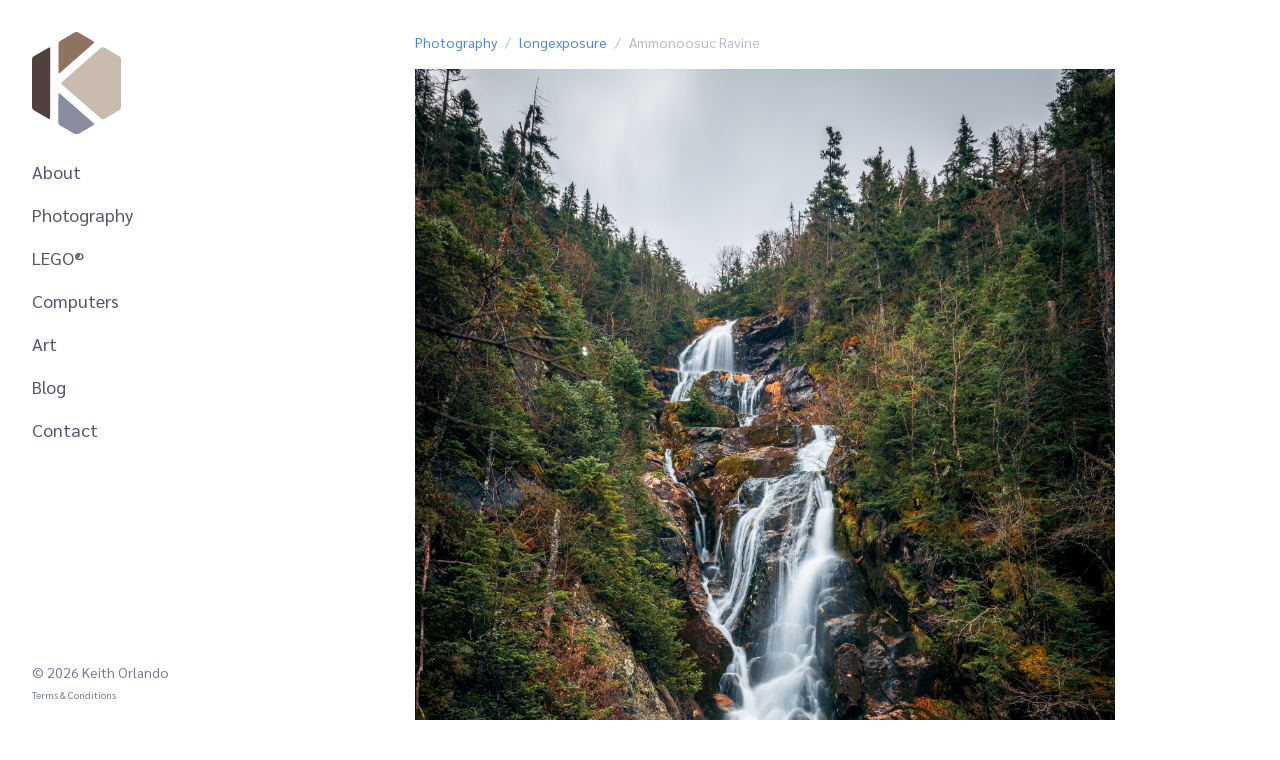

--- FILE ---
content_type: text/html; charset=utf-8
request_url: https://keithorlando.com/photography/p/20211017-ammonoosuc-ravine?t=longexposure
body_size: 1681
content:
<!doctype html>
<html lang="en" style="overflow: auto;height: 100vh;">
<head>
<meta charset="utf-8" />
<meta http-equiv="X-UA-Compatible" content="IE=edge,chrome=1" />
<meta name="viewport" content="width=device-width, initial-scale=1.0, maximum-scale=1.0" /><title>Ammonoosuc Ravine</title><meta name="description"/><meta name="og:url" content="https://keithorlando.com/photography/p/20211017-ammonoosuc-ravine"/><meta name="og:title" content="Ammonoosuc Ravine"/><meta name="og:description"/><meta name="og:image" content="https://d170ugff0rmo8j.cloudfront.net/photography/20211017_773A9478.jpg"/><link rel="icon" href="https://d170ugff0rmo8j.cloudfront.net/korlando-logo-v2.png" type="image/x-icon"/><link rel="canonical" href="https://keithorlando.com/photography/p/20211017-ammonoosuc-ravine"/><link rel="preconnect" href="https://fonts.gstatic.com" />
<link href="https://fonts.googleapis.com/css2?family=Merriweather+Sans:wght@700&family=Sarabun&display=swap" rel="stylesheet" /><link rel="stylesheet" href="https://d170ugff0rmo8j.cloudfront.net/css/linearicons.css"/><link rel="stylesheet" href="/css/style.css?v=41" />
</head>
<body>
<div class="app-container">
<div class="main-nav-2-container"><nav class="main-nav main-nav-2">
<div class="d-flex d-sm-block flex-center main-nav-2-top">
<div style="margin-right: 8px;">
<a id="ko-logo" href="/" style="display: inline-block;width: 50%;"><img src="https://d170ugff0rmo8j.cloudfront.net/korlando-logo-v2.svg" width="100%" alt="Keith Orlando Logo" title="Home"/></a>
</div>
<div class="flex1"></div>
<button class="navicon-container d-block d-sm-none" type="button">
<div class="navicon">
<svg class="line"><line x1="2" x2="18" y1="2" y2="2" /></svg>
<svg class="line"><line x1="2" x2="18" y1="2" y2="2" /></svg>
<svg class="line"><line x1="2" x2="18" y1="2" y2="2" /></svg>
</div>
</button>
</div>
<div class="nav-links nav-links-2">
<div class="link">
<a href="/about">
<div class="relative">
<span>About</span>
<div class="bar"></div>
</div>
</a>
</div>
<div class="link">
<a href="/photography">
<div class="relative">
<span>Photography</span>
<div class="bar"></div>
</div>
</a>
</div>
<div class="link lego relative">
<a href="/lego">
<div class="relative">
<span>LEGO&reg;</span>
<div class="bar"></div>
</div>
</a>
<div class="child-menu-container">
<div class="child-menu-container-inner">
<div class="child-menu">
<div class="link">
<a href="/lego">
<div class="relative">
<span>Overview</span>
<div class="bar"></div>
</div>
</a>
</div>
<div class="link">
<a href="/lego/mega-yacht">
<div class="relative">
<span>Mega-Yacht</span>
<div class="bar"></div>
</div>
</a>
</div>
<div class="link">
<a href="/lego/grand-piano">
<div class="relative">
<span>Grand Piano</span>
<div class="bar"></div>
</div>
</a>
</div>
<div class="link">
<a href="/lego/mosaics">
<div class="relative">
<span>Mosaics</span>
<div class="bar"></div>
</div>
</a>
</div>
</div>
</div>
</div>
</div>
<div class="link">
<a href="/pc">
<div class="relative">
<span>Computers</span>
<div class="bar"></div>
</div>
</a>
</div>
<div class="link">
<a href="/art">
<div class="relative">
<span>Art</span>
<div class="bar"></div>
</div>
</a>
</div>
<div class="link">
<a href="/blog">
<div class="relative">
<span>Blog</span>
<div class="bar"></div>
</div>
</a>
</div>
<div class="link">
<a href="/contact">
<div class="relative">
<span>Contact</span>
<div class="bar"></div>
</div>
</a>
</div>
</div>
</nav><div class="d-none d-sm-block"><footer class="main-footer">&copy; 2026 Keith Orlando<br /><a href="/terms" class="fs10">Terms &amp; Conditions</a></footer></div>
</div>
<div class="main-content-container" style="padding-top: 32px;"><style>@media screen and (max-width: 768px) {
	.photo-camera-info {
		width: 100%;
	}
}</style><div class="container pb64"><div class="text-switch" style="width:700px;max-width:100%;margin:auto;"><div class="text-lighter-grey fs14 mb16"><a href="/photography">Photography</a><span style="margin:0 8px;">/</span><a href="/photography/t/longexposure">longexposure</a><span style="margin: 0 8px;">/</span><span class="text-switch-grey">Ammonoosuc Ravine</span></div><a href="https://d170ugff0rmo8j.cloudfront.net/photography/20211017_773A9478.jpg" target="_blank"><img class="img-fluid mb32" src="https://d170ugff0rmo8j.cloudfront.net/photography/20211017_773A9478.jpg" alt="Ammonoosuc Ravine" width="100%" style="width: 100%;"/></a><h1 class="fs30">Ammonoosuc Ravine</h1><div class="mb32 fs14"><span>October 17, 2021 3:04 pm</span><span class="middot text-light-grey">&middot;</span><span>White Mountains, New Hampshire</span></div><div class="d-flex flex-wrap align-items-start fs14 mb32"><div class="flex0 mr32 d-flex align-items-center photo-camera-info mb8"><div class="flex0 mr8"><span class="lnr lnr-camera2 fs40"></span></div><div class="flex0"><div>Canon EOS R5</div><div>RF15-35mm F2.8 L IS USM</div></div></div><div class="flex0 mr32"><div class="d-flex align-items-center mb8"><span class="lnr lnr-shutter fs20 mr8"></span><span>f/8</span></div><div class="d-flex align-items-center mb8"><span class="lnr lnr-angle fs20 mr8"></span><span>21 mm</span></div></div><div class="flex0"><div class="d-flex align-items-center mb8"><span class="lnr lnr-timer2 fs20 mr8"></span><span>4 sec.</span></div><div class="d-flex align-items-center mb8"><span class="alt-font fw100 fs12 mr8">ISO</span><span>ISO-100</span></div></div></div><div class="mb32"><div class="fs12">Tags</div><div class="d-flex flex-wrap align-items-center fs14"><a href="/photography/t/fall">fall</a><span class="middot text-light-grey">&middot;</span><a href="/photography/t/longexposure">longexposure</a><span class="middot text-light-grey">&middot;</span><a href="/photography/t/waterfall">waterfall</a><span class="middot text-light-grey">&middot;</span><a href="/photography/t/NewHampshire">NewHampshire</a></div></div></div></div></div>
</div>
<script src="//code.jquery.com/jquery-3.1.1.min.js"></script><script>$(function() {
	var $window = $(window);
	var $links = $('.nav-links');
	var threshold = 576;
	if($window.width() < threshold) {
		$links.hide();
	}
	$(".navicon").on("click", function() {
		$links.slideToggle();
	});
	$window.on('resize', function() {
		if($window.width() >= threshold) {
			$links.show();
		}
	});
});</script></body>
</html>

--- FILE ---
content_type: image/svg+xml
request_url: https://d170ugff0rmo8j.cloudfront.net/korlando-logo-v2.svg
body_size: 452
content:
<svg id="Layer_1" data-name="Layer 1" xmlns="http://www.w3.org/2000/svg" viewBox="0 0 433.01 494.13"><defs><style>.cls-1{fill:#50413d;}.cls-2{fill:#8d7360;}.cls-3{fill:#cabbaf;}.cls-4{fill:#8a8d9f;}</style></defs><title>korlando-logo-v1</title><path class="cls-1" d="M121.91,83.65c0-5.5-3.87-7.75-8.64-5L41.65,120c-4.76,2.75-8.66,9.5-8.66,15V365c0,5.5,3.9,12.25,8.66,15l70.77,40.86c4.76,2.75,8.67.5,8.68-5Z" transform="translate(-32.99 -2.94)"/><path class="cls-2" d="M161.64,196.46c0,5.5,3.37,7,7.52,3.43L331.66,58.36c4.15-3.61,3.64-8.82-1.12-11.57L258.16,5c-4.76-2.75-12.56-2.75-17.32,0L170.65,45.52c-4.76,2.75-8.67,9.5-8.68,15Z" transform="translate(-32.99 -2.94)"/><path class="cls-3" d="M384.48,77.93a15,15,0,0,0-16.2,1.57L179.55,243.89a8.46,8.46,0,0,0,0,13.11L368.41,420.44A15.07,15.07,0,0,0,384.63,422l72.72-42c4.76-2.75,8.66-9.5,8.66-15V135c0-5.5-3.9-12.25-8.66-15Z" transform="translate(-32.99 -2.94)"/><path class="cls-4" d="M169,300.72c-4.16-3.6-7.57-2-7.59,3.46L161,438.92c0,5.5,3.87,12.25,8.64,15L240.84,495c4.76,2.75,12.56,2.75,17.32,0l72.48-41.85c4.76-2.75,5.26-7.94,1.1-11.54Z" transform="translate(-32.99 -2.94)"/></svg>